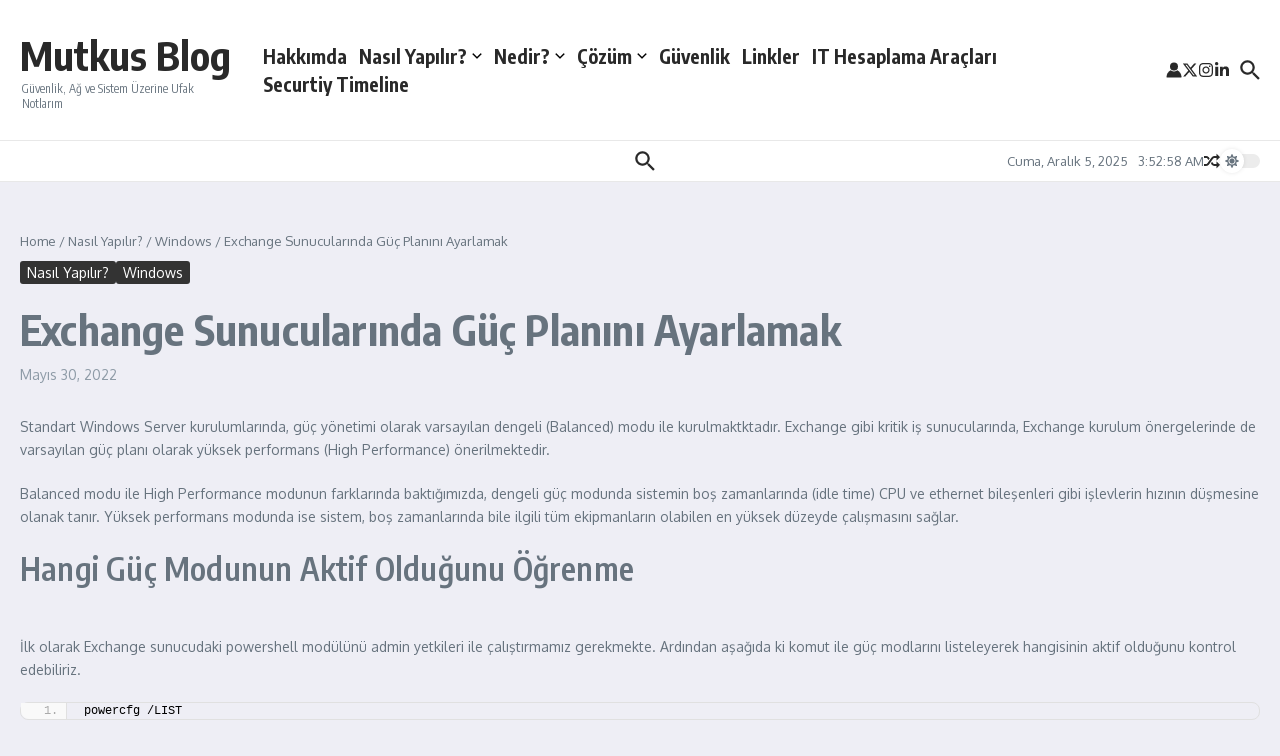

--- FILE ---
content_type: text/html; charset=utf-8
request_url: https://www.google.com/recaptcha/api2/aframe
body_size: 269
content:
<!DOCTYPE HTML><html><head><meta http-equiv="content-type" content="text/html; charset=UTF-8"></head><body><script nonce="4-HiVkI_E96YfGJy--K_BQ">/** Anti-fraud and anti-abuse applications only. See google.com/recaptcha */ try{var clients={'sodar':'https://pagead2.googlesyndication.com/pagead/sodar?'};window.addEventListener("message",function(a){try{if(a.source===window.parent){var b=JSON.parse(a.data);var c=clients[b['id']];if(c){var d=document.createElement('img');d.src=c+b['params']+'&rc='+(localStorage.getItem("rc::a")?sessionStorage.getItem("rc::b"):"");window.document.body.appendChild(d);sessionStorage.setItem("rc::e",parseInt(sessionStorage.getItem("rc::e")||0)+1);localStorage.setItem("rc::h",'1764906778177');}}}catch(b){}});window.parent.postMessage("_grecaptcha_ready", "*");}catch(b){}</script></body></html>

--- FILE ---
content_type: application/javascript; charset=utf-8
request_url: https://fundingchoicesmessages.google.com/f/AGSKWxXsF9pOc6TWfDdheAryHe1it91_spcq6HqJVAaiDSwqV2f0dHmPuB3xzec5N193ztDMj3CTBp882VfjNsJe5-knTk_cbyJwqLlZnJOZJJMePgUAdp9bRi75u0R4m6gbm3W7yWxkNA==?fccs=W251bGwsbnVsbCxudWxsLG51bGwsbnVsbCxudWxsLFsxNzY0OTA2Nzc3LDg2NTAwMDAwMF0sbnVsbCxudWxsLG51bGwsW251bGwsWzcsNl0sbnVsbCxudWxsLG51bGwsbnVsbCxudWxsLG51bGwsbnVsbCxudWxsLG51bGwsMV0sImh0dHBzOi8vd3d3Lm11dGt1cy5jb20vbmFzaWwteWFwaWxpci9leGNoYW5nZS1zdW51Y3VsYXJpbmRhLWd1Yy1wbGFuaW5pLWF5YXJsYW1hay8iLG51bGwsW1s4LCJjZDZDUTgzREtPVSJdLFs5LCJlbi1VUyJdLFsxNiwiWzEsMSwxXSJdLFsxOSwiMiJdLFsxNywiWzBdIl0sWzI0LCIiXSxbMjksImZhbHNlIl1dXQ
body_size: 116
content:
if (typeof __googlefc.fcKernelManager.run === 'function') {"use strict";this.default_ContributorServingResponseClientJs=this.default_ContributorServingResponseClientJs||{};(function(_){var window=this;
try{
var jp=function(a){this.A=_.t(a)};_.u(jp,_.J);var kp=function(a){this.A=_.t(a)};_.u(kp,_.J);kp.prototype.getWhitelistStatus=function(){return _.F(this,2)};var lp=function(a){this.A=_.t(a)};_.u(lp,_.J);var mp=_.Zc(lp),np=function(a,b,c){this.B=a;this.j=_.A(b,jp,1);this.l=_.A(b,_.Jk,3);this.F=_.A(b,kp,4);a=this.B.location.hostname;this.D=_.Ag(this.j,2)&&_.O(this.j,2)!==""?_.O(this.j,2):a;a=new _.Lg(_.Kk(this.l));this.C=new _.Yg(_.q.document,this.D,a);this.console=null;this.o=new _.fp(this.B,c,a)};
np.prototype.run=function(){if(_.O(this.j,3)){var a=this.C,b=_.O(this.j,3),c=_.$g(a),d=new _.Rg;b=_.gg(d,1,b);c=_.D(c,1,b);_.dh(a,c)}else _.ah(this.C,"FCNEC");_.hp(this.o,_.A(this.l,_.Be,1),this.l.getDefaultConsentRevocationText(),this.l.getDefaultConsentRevocationCloseText(),this.l.getDefaultConsentRevocationAttestationText(),this.D);_.ip(this.o,_.F(this.F,1),this.F.getWhitelistStatus());var e;a=(e=this.B.googlefc)==null?void 0:e.__executeManualDeployment;a!==void 0&&typeof a==="function"&&_.Mo(this.o.G,
"manualDeploymentApi")};var op=function(){};op.prototype.run=function(a,b,c){var d;return _.v(function(e){d=mp(b);(new np(a,d,c)).run();return e.return({})})};_.Nk(7,new op);
}catch(e){_._DumpException(e)}
}).call(this,this.default_ContributorServingResponseClientJs);
// Google Inc.

//# sourceURL=/_/mss/boq-content-ads-contributor/_/js/k=boq-content-ads-contributor.ContributorServingResponseClientJs.en_US.cd6CQ83DKOU.es5.O/d=1/exm=ad_blocking_detection_executable,kernel_loader,loader_js_executable/ed=1/rs=AJlcJMyXfZmdk7SOY5bM4G6oUh38YeIQxQ/m=cookie_refresh_executable
__googlefc.fcKernelManager.run('\x5b\x5b\x5b7,\x22\x5b\x5bnull,\\\x22mutkus.com\\\x22,\\\x22AKsRol_ZO5n69SCMCOLMHu5io8Ipq6KU88AgwskwlZathmiuBAAkEWsz7EoGZW8oTQ1x59fEhYUmnW_5Sw0nOf3L095DEVDOj9nPhFor3hAI_yZfK5nSVwkQW9GaWB-MmnEIsAJVrimtDDWfcaq1YIu8R2v6fi9VGQ\\\\u003d\\\\u003d\\\x22\x5d,null,\x5b\x5bnull,null,null,\\\x22https:\/\/fundingchoicesmessages.google.com\/f\/AGSKWxXsjhJ-sZQbvGDixxnQcpIlXLeIcCxBGT53CwfyJVjCJtGM1i1skDSW2tkDv-5_cVmcDWKhJrGtyHveg7bvwxYxHPEqbCMIVVv3R4BipQvELxegxHSRpYltTBpY1MlJE46Cpe94aw\\\\u003d\\\\u003d\\\x22\x5d,null,null,\x5bnull,null,null,\\\x22https:\/\/fundingchoicesmessages.google.com\/el\/AGSKWxWY23NjIeyl1RbHpjj6jpSZUfUU5NQh3Hexl2A4R_ARf9tw2OcYt7avo6bDrTuz2aPGlhSUm1LwJOF9Z42gSDS61vW0v5_Agh4Youog0M9jYVgsMPGdq9vHlhhXLrr6_jrDsCtU1w\\\\u003d\\\\u003d\\\x22\x5d,null,\x5bnull,\x5b7,6\x5d,null,null,null,null,null,null,null,null,null,1\x5d\x5d,\x5b3,1\x5d\x5d\x22\x5d\x5d,\x5bnull,null,null,\x22https:\/\/fundingchoicesmessages.google.com\/f\/AGSKWxUTQP_Ia7uXc0g6In7uQv-IZsnV24xknbrGDtASPstl8TynVsUOyefYTjD68KjIk_DXEprRvAjssjJFVoO2Vb4GMQBccwm_lVxW1axsmt1udMHm2EmCKWvK3Vqj82rkGNowfGPmfQ\\u003d\\u003d\x22\x5d\x5d');}

--- FILE ---
content_type: application/javascript; charset=utf-8
request_url: https://fundingchoicesmessages.google.com/f/AGSKWxWRatwO6Lg1s9atPmnnv5e7ffAXINq0kSYOPf5iRRUvhohODBJ2whVtZuv5tnfGt4ToslYqiettAeyPWBX6fZGgbtVPmf0wknZnFcOY5_Ry2tGJOfDGKm_v37Hh_NX1LUCf84mgDQjYWUyq5ezBAuasDelJtSLKHQsOe95ld86m6n-4HvYHfoKhBEkB/_/ad.premium-_pcads_?ad_number=.fi/ads//ad/leaderboard.
body_size: -1291
content:
window['a2347043-6939-47dc-b223-9d3303aeb55f'] = true;